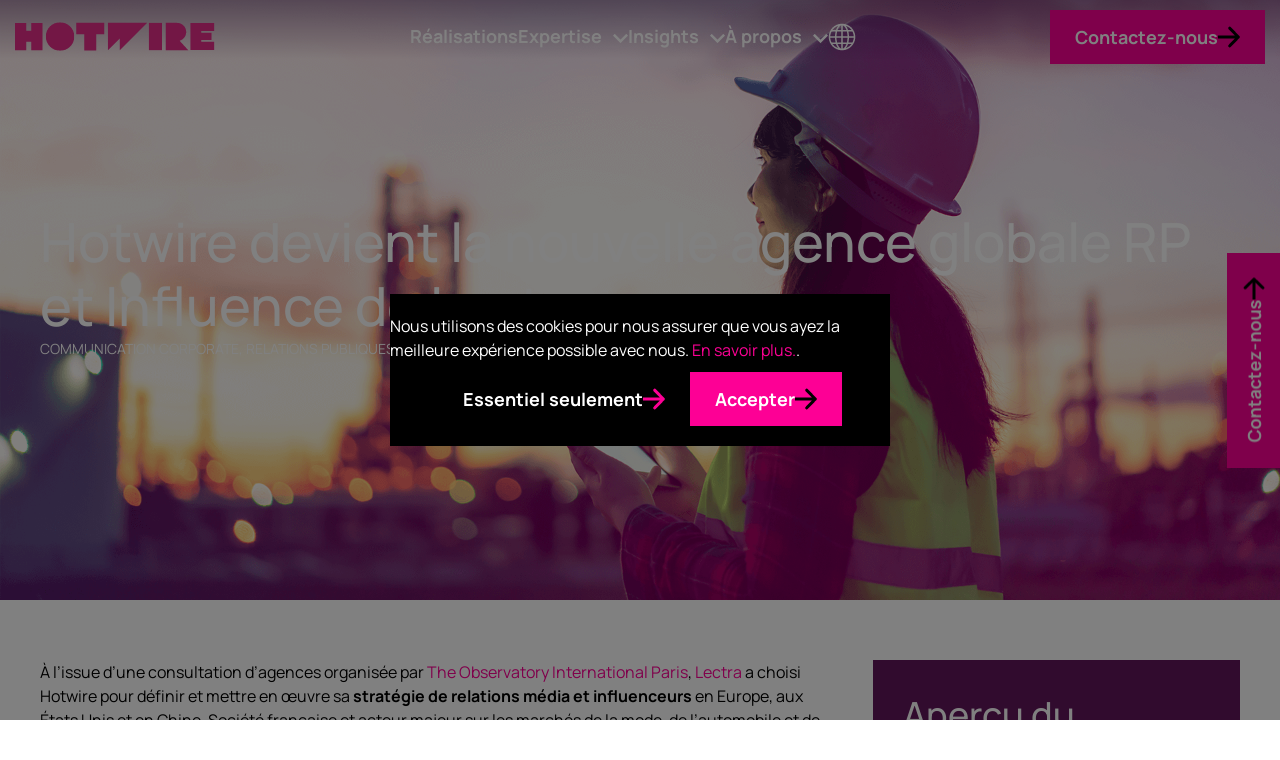

--- FILE ---
content_type: text/html; charset=UTF-8
request_url: https://www.hotwireglobal.fr/blog/hotwire-devient-la-nouvelle-agence-globale-rp-et-influence-de-lectra/
body_size: 16257
content:
<!doctype html>
<html lang="fr-FR">
<head>
  <meta charset="UTF-8">
  <meta name="viewport" content="width=device-width, initial-scale=1.0">
  <link rel="pingback" href="https://www.hotwireglobal.fr/xmlrpc.php" />
    <link rel="preload" as="image" href="/wp-content/themes/hotwire-theme/style/img/logo-dark.svg" type="image/svg+xml" />
    <meta name='robots' content='index, follow, max-image-preview:large, max-snippet:-1, max-video-preview:-1' />

	<!-- This site is optimized with the Yoast SEO plugin v26.6 - https://yoast.com/wordpress/plugins/seo/ -->
	<title>Hotwire: nouvelle agence globale RP et Influence de Lectra.</title>
	<meta name="description" content="Hotwire accompagne Lectra dans sa stratégie de relations média et influenceurs en Europe, aux États Unis et en Chine." />
	<link rel="canonical" href="https://www.hotwireglobal.fr/blog/hotwire-devient-la-nouvelle-agence-globale-rp-et-influence-de-lectra/" />
	<meta property="og:locale" content="fr_FR" />
	<meta property="og:type" content="article" />
	<meta property="og:title" content="Hotwire: nouvelle agence globale RP et Influence de Lectra." />
	<meta property="og:description" content="Hotwire accompagne Lectra dans sa stratégie de relations média et influenceurs en Europe, aux États Unis et en Chine." />
	<meta property="og:url" content="https://www.hotwireglobal.fr/blog/hotwire-devient-la-nouvelle-agence-globale-rp-et-influence-de-lectra/" />
	<meta property="og:site_name" content="Hotwire France" />
	<meta property="article:published_time" content="2022-07-01T08:30:34+00:00" />
	<meta property="article:modified_time" content="2023-06-05T10:00:53+00:00" />
	<meta property="og:image" content="https://www.hotwireglobal.fr/wp-content/uploads/sites/19/2022/07/Sans-titre-40-1.png" />
	<meta property="og:image:width" content="1468" />
	<meta property="og:image:height" content="1160" />
	<meta property="og:image:type" content="image/png" />
	<meta name="twitter:card" content="summary_large_image" />
	<meta name="twitter:label1" content="Écrit par" />
	<meta name="twitter:data1" content="" />
	<meta name="twitter:label2" content="Durée de lecture estimée" />
	<meta name="twitter:data2" content="2 minutes" />
	<script type="application/ld+json" class="yoast-schema-graph">{"@context":"https://schema.org","@graph":[{"@type":"WebPage","@id":"https://www.hotwireglobal.fr/blog/hotwire-devient-la-nouvelle-agence-globale-rp-et-influence-de-lectra/","url":"https://www.hotwireglobal.fr/blog/hotwire-devient-la-nouvelle-agence-globale-rp-et-influence-de-lectra/","name":"Hotwire: nouvelle agence globale RP et Influence de Lectra.","isPartOf":{"@id":"https://www.hotwireglobal.fr/#website"},"primaryImageOfPage":{"@id":"https://www.hotwireglobal.fr/blog/hotwire-devient-la-nouvelle-agence-globale-rp-et-influence-de-lectra/#primaryimage"},"image":{"@id":"https://www.hotwireglobal.fr/blog/hotwire-devient-la-nouvelle-agence-globale-rp-et-influence-de-lectra/#primaryimage"},"thumbnailUrl":"/wp-content/uploads/sites/19/2022/07/Sans-titre-40-1.png","datePublished":"2022-07-01T08:30:34+00:00","dateModified":"2023-06-05T10:00:53+00:00","author":{"@id":""},"description":"Hotwire accompagne Lectra dans sa stratégie de relations média et influenceurs en Europe, aux États Unis et en Chine.","breadcrumb":{"@id":"https://www.hotwireglobal.fr/blog/hotwire-devient-la-nouvelle-agence-globale-rp-et-influence-de-lectra/#breadcrumb"},"inLanguage":"fr-FR","potentialAction":[{"@type":"ReadAction","target":["https://www.hotwireglobal.fr/blog/hotwire-devient-la-nouvelle-agence-globale-rp-et-influence-de-lectra/"]}]},{"@type":"ImageObject","inLanguage":"fr-FR","@id":"https://www.hotwireglobal.fr/blog/hotwire-devient-la-nouvelle-agence-globale-rp-et-influence-de-lectra/#primaryimage","url":"/wp-content/uploads/sites/19/2022/07/Sans-titre-40-1.png","contentUrl":"/wp-content/uploads/sites/19/2022/07/Sans-titre-40-1.png","width":1468,"height":1160,"caption":"Lectra : stratégie de relations média et influenceurs"},{"@type":"BreadcrumbList","@id":"https://www.hotwireglobal.fr/blog/hotwire-devient-la-nouvelle-agence-globale-rp-et-influence-de-lectra/#breadcrumb","itemListElement":[{"@type":"ListItem","position":1,"name":"Home","item":"https://www.hotwireglobal.fr/"},{"@type":"ListItem","position":2,"name":"Hotwire devient la nouvelle agence globale RP et Influence de Lectra"}]},{"@type":"WebSite","@id":"https://www.hotwireglobal.fr/#website","url":"https://www.hotwireglobal.fr/","name":"France","description":"Agence globale conseil en communication tech","potentialAction":[{"@type":"SearchAction","target":{"@type":"EntryPoint","urlTemplate":"https://www.hotwireglobal.fr/?s={search_term_string}"},"query-input":{"@type":"PropertyValueSpecification","valueRequired":true,"valueName":"search_term_string"}}],"inLanguage":"fr-FR"},{"@type":"Person","@id":"","url":"https://www.hotwireglobal.fr/blog/author/"}]}</script>
	<!-- / Yoast SEO plugin. -->


<link rel='dns-prefetch' href='//cdn.jsdelivr.net' />
<link rel='dns-prefetch' href='//unpkg.com' />
<link rel="alternate" title="oEmbed (JSON)" type="application/json+oembed" href="https://www.hotwireglobal.fr/wp-json/oembed/1.0/embed?url=https%3A%2F%2Fwww.hotwireglobal.fr%2Fblog%2Fhotwire-devient-la-nouvelle-agence-globale-rp-et-influence-de-lectra%2F" />
<link rel="alternate" title="oEmbed (XML)" type="text/xml+oembed" href="https://www.hotwireglobal.fr/wp-json/oembed/1.0/embed?url=https%3A%2F%2Fwww.hotwireglobal.fr%2Fblog%2Fhotwire-devient-la-nouvelle-agence-globale-rp-et-influence-de-lectra%2F&#038;format=xml" />
<style id='wp-img-auto-sizes-contain-inline-css' type='text/css'>
img:is([sizes=auto i],[sizes^="auto," i]){contain-intrinsic-size:3000px 1500px}
/*# sourceURL=wp-img-auto-sizes-contain-inline-css */
</style>
<style id='wp-block-library-inline-css' type='text/css'>
:root{--wp-block-synced-color:#7a00df;--wp-block-synced-color--rgb:122,0,223;--wp-bound-block-color:var(--wp-block-synced-color);--wp-editor-canvas-background:#ddd;--wp-admin-theme-color:#007cba;--wp-admin-theme-color--rgb:0,124,186;--wp-admin-theme-color-darker-10:#006ba1;--wp-admin-theme-color-darker-10--rgb:0,107,160.5;--wp-admin-theme-color-darker-20:#005a87;--wp-admin-theme-color-darker-20--rgb:0,90,135;--wp-admin-border-width-focus:2px}@media (min-resolution:192dpi){:root{--wp-admin-border-width-focus:1.5px}}.wp-element-button{cursor:pointer}:root .has-very-light-gray-background-color{background-color:#eee}:root .has-very-dark-gray-background-color{background-color:#313131}:root .has-very-light-gray-color{color:#eee}:root .has-very-dark-gray-color{color:#313131}:root .has-vivid-green-cyan-to-vivid-cyan-blue-gradient-background{background:linear-gradient(135deg,#00d084,#0693e3)}:root .has-purple-crush-gradient-background{background:linear-gradient(135deg,#34e2e4,#4721fb 50%,#ab1dfe)}:root .has-hazy-dawn-gradient-background{background:linear-gradient(135deg,#faaca8,#dad0ec)}:root .has-subdued-olive-gradient-background{background:linear-gradient(135deg,#fafae1,#67a671)}:root .has-atomic-cream-gradient-background{background:linear-gradient(135deg,#fdd79a,#004a59)}:root .has-nightshade-gradient-background{background:linear-gradient(135deg,#330968,#31cdcf)}:root .has-midnight-gradient-background{background:linear-gradient(135deg,#020381,#2874fc)}:root{--wp--preset--font-size--normal:16px;--wp--preset--font-size--huge:42px}.has-regular-font-size{font-size:1em}.has-larger-font-size{font-size:2.625em}.has-normal-font-size{font-size:var(--wp--preset--font-size--normal)}.has-huge-font-size{font-size:var(--wp--preset--font-size--huge)}.has-text-align-center{text-align:center}.has-text-align-left{text-align:left}.has-text-align-right{text-align:right}.has-fit-text{white-space:nowrap!important}#end-resizable-editor-section{display:none}.aligncenter{clear:both}.items-justified-left{justify-content:flex-start}.items-justified-center{justify-content:center}.items-justified-right{justify-content:flex-end}.items-justified-space-between{justify-content:space-between}.screen-reader-text{border:0;clip-path:inset(50%);height:1px;margin:-1px;overflow:hidden;padding:0;position:absolute;width:1px;word-wrap:normal!important}.screen-reader-text:focus{background-color:#ddd;clip-path:none;color:#444;display:block;font-size:1em;height:auto;left:5px;line-height:normal;padding:15px 23px 14px;text-decoration:none;top:5px;width:auto;z-index:100000}html :where(.has-border-color){border-style:solid}html :where([style*=border-top-color]){border-top-style:solid}html :where([style*=border-right-color]){border-right-style:solid}html :where([style*=border-bottom-color]){border-bottom-style:solid}html :where([style*=border-left-color]){border-left-style:solid}html :where([style*=border-width]){border-style:solid}html :where([style*=border-top-width]){border-top-style:solid}html :where([style*=border-right-width]){border-right-style:solid}html :where([style*=border-bottom-width]){border-bottom-style:solid}html :where([style*=border-left-width]){border-left-style:solid}html :where(img[class*=wp-image-]){height:auto;max-width:100%}:where(figure){margin:0 0 1em}html :where(.is-position-sticky){--wp-admin--admin-bar--position-offset:var(--wp-admin--admin-bar--height,0px)}@media screen and (max-width:600px){html :where(.is-position-sticky){--wp-admin--admin-bar--position-offset:0px}}

/*# sourceURL=wp-block-library-inline-css */
</style><style id='wp-block-button-inline-css' type='text/css'>
.wp-block-button__link{align-content:center;box-sizing:border-box;cursor:pointer;display:inline-block;height:100%;text-align:center;word-break:break-word}.wp-block-button__link.aligncenter{text-align:center}.wp-block-button__link.alignright{text-align:right}:where(.wp-block-button__link){border-radius:9999px;box-shadow:none;padding:calc(.667em + 2px) calc(1.333em + 2px);text-decoration:none}.wp-block-button[style*=text-decoration] .wp-block-button__link{text-decoration:inherit}.wp-block-buttons>.wp-block-button.has-custom-width{max-width:none}.wp-block-buttons>.wp-block-button.has-custom-width .wp-block-button__link{width:100%}.wp-block-buttons>.wp-block-button.has-custom-font-size .wp-block-button__link{font-size:inherit}.wp-block-buttons>.wp-block-button.wp-block-button__width-25{width:calc(25% - var(--wp--style--block-gap, .5em)*.75)}.wp-block-buttons>.wp-block-button.wp-block-button__width-50{width:calc(50% - var(--wp--style--block-gap, .5em)*.5)}.wp-block-buttons>.wp-block-button.wp-block-button__width-75{width:calc(75% - var(--wp--style--block-gap, .5em)*.25)}.wp-block-buttons>.wp-block-button.wp-block-button__width-100{flex-basis:100%;width:100%}.wp-block-buttons.is-vertical>.wp-block-button.wp-block-button__width-25{width:25%}.wp-block-buttons.is-vertical>.wp-block-button.wp-block-button__width-50{width:50%}.wp-block-buttons.is-vertical>.wp-block-button.wp-block-button__width-75{width:75%}.wp-block-button.is-style-squared,.wp-block-button__link.wp-block-button.is-style-squared{border-radius:0}.wp-block-button.no-border-radius,.wp-block-button__link.no-border-radius{border-radius:0!important}:root :where(.wp-block-button .wp-block-button__link.is-style-outline),:root :where(.wp-block-button.is-style-outline>.wp-block-button__link){border:2px solid;padding:.667em 1.333em}:root :where(.wp-block-button .wp-block-button__link.is-style-outline:not(.has-text-color)),:root :where(.wp-block-button.is-style-outline>.wp-block-button__link:not(.has-text-color)){color:currentColor}:root :where(.wp-block-button .wp-block-button__link.is-style-outline:not(.has-background)),:root :where(.wp-block-button.is-style-outline>.wp-block-button__link:not(.has-background)){background-color:initial;background-image:none}
/*# sourceURL=https://www.hotwireglobal.fr/wp-includes/blocks/button/style.min.css */
</style>
<style id='wp-block-heading-inline-css' type='text/css'>
h1:where(.wp-block-heading).has-background,h2:where(.wp-block-heading).has-background,h3:where(.wp-block-heading).has-background,h4:where(.wp-block-heading).has-background,h5:where(.wp-block-heading).has-background,h6:where(.wp-block-heading).has-background{padding:1.25em 2.375em}h1.has-text-align-left[style*=writing-mode]:where([style*=vertical-lr]),h1.has-text-align-right[style*=writing-mode]:where([style*=vertical-rl]),h2.has-text-align-left[style*=writing-mode]:where([style*=vertical-lr]),h2.has-text-align-right[style*=writing-mode]:where([style*=vertical-rl]),h3.has-text-align-left[style*=writing-mode]:where([style*=vertical-lr]),h3.has-text-align-right[style*=writing-mode]:where([style*=vertical-rl]),h4.has-text-align-left[style*=writing-mode]:where([style*=vertical-lr]),h4.has-text-align-right[style*=writing-mode]:where([style*=vertical-rl]),h5.has-text-align-left[style*=writing-mode]:where([style*=vertical-lr]),h5.has-text-align-right[style*=writing-mode]:where([style*=vertical-rl]),h6.has-text-align-left[style*=writing-mode]:where([style*=vertical-lr]),h6.has-text-align-right[style*=writing-mode]:where([style*=vertical-rl]){rotate:180deg}
/*# sourceURL=https://www.hotwireglobal.fr/wp-includes/blocks/heading/style.min.css */
</style>
<style id='wp-block-latest-posts-inline-css' type='text/css'>
.wp-block-latest-posts{box-sizing:border-box}.wp-block-latest-posts.alignleft{margin-right:2em}.wp-block-latest-posts.alignright{margin-left:2em}.wp-block-latest-posts.wp-block-latest-posts__list{list-style:none}.wp-block-latest-posts.wp-block-latest-posts__list li{clear:both;overflow-wrap:break-word}.wp-block-latest-posts.is-grid{display:flex;flex-wrap:wrap}.wp-block-latest-posts.is-grid li{margin:0 1.25em 1.25em 0;width:100%}@media (min-width:600px){.wp-block-latest-posts.columns-2 li{width:calc(50% - .625em)}.wp-block-latest-posts.columns-2 li:nth-child(2n){margin-right:0}.wp-block-latest-posts.columns-3 li{width:calc(33.33333% - .83333em)}.wp-block-latest-posts.columns-3 li:nth-child(3n){margin-right:0}.wp-block-latest-posts.columns-4 li{width:calc(25% - .9375em)}.wp-block-latest-posts.columns-4 li:nth-child(4n){margin-right:0}.wp-block-latest-posts.columns-5 li{width:calc(20% - 1em)}.wp-block-latest-posts.columns-5 li:nth-child(5n){margin-right:0}.wp-block-latest-posts.columns-6 li{width:calc(16.66667% - 1.04167em)}.wp-block-latest-posts.columns-6 li:nth-child(6n){margin-right:0}}:root :where(.wp-block-latest-posts.is-grid){padding:0}:root :where(.wp-block-latest-posts.wp-block-latest-posts__list){padding-left:0}.wp-block-latest-posts__post-author,.wp-block-latest-posts__post-date{display:block;font-size:.8125em}.wp-block-latest-posts__post-excerpt,.wp-block-latest-posts__post-full-content{margin-bottom:1em;margin-top:.5em}.wp-block-latest-posts__featured-image a{display:inline-block}.wp-block-latest-posts__featured-image img{height:auto;max-width:100%;width:auto}.wp-block-latest-posts__featured-image.alignleft{float:left;margin-right:1em}.wp-block-latest-posts__featured-image.alignright{float:right;margin-left:1em}.wp-block-latest-posts__featured-image.aligncenter{margin-bottom:1em;text-align:center}
/*# sourceURL=https://www.hotwireglobal.fr/wp-includes/blocks/latest-posts/style.min.css */
</style>
<style id='wp-block-buttons-inline-css' type='text/css'>
.wp-block-buttons{box-sizing:border-box}.wp-block-buttons.is-vertical{flex-direction:column}.wp-block-buttons.is-vertical>.wp-block-button:last-child{margin-bottom:0}.wp-block-buttons>.wp-block-button{display:inline-block;margin:0}.wp-block-buttons.is-content-justification-left{justify-content:flex-start}.wp-block-buttons.is-content-justification-left.is-vertical{align-items:flex-start}.wp-block-buttons.is-content-justification-center{justify-content:center}.wp-block-buttons.is-content-justification-center.is-vertical{align-items:center}.wp-block-buttons.is-content-justification-right{justify-content:flex-end}.wp-block-buttons.is-content-justification-right.is-vertical{align-items:flex-end}.wp-block-buttons.is-content-justification-space-between{justify-content:space-between}.wp-block-buttons.aligncenter{text-align:center}.wp-block-buttons:not(.is-content-justification-space-between,.is-content-justification-right,.is-content-justification-left,.is-content-justification-center) .wp-block-button.aligncenter{margin-left:auto;margin-right:auto;width:100%}.wp-block-buttons[style*=text-decoration] .wp-block-button,.wp-block-buttons[style*=text-decoration] .wp-block-button__link{text-decoration:inherit}.wp-block-buttons.has-custom-font-size .wp-block-button__link{font-size:inherit}.wp-block-buttons .wp-block-button__link{width:100%}.wp-block-button.aligncenter{text-align:center}
/*# sourceURL=https://www.hotwireglobal.fr/wp-includes/blocks/buttons/style.min.css */
</style>
<style id='wp-block-paragraph-inline-css' type='text/css'>
.is-small-text{font-size:.875em}.is-regular-text{font-size:1em}.is-large-text{font-size:2.25em}.is-larger-text{font-size:3em}.has-drop-cap:not(:focus):first-letter{float:left;font-size:8.4em;font-style:normal;font-weight:100;line-height:.68;margin:.05em .1em 0 0;text-transform:uppercase}body.rtl .has-drop-cap:not(:focus):first-letter{float:none;margin-left:.1em}p.has-drop-cap.has-background{overflow:hidden}:root :where(p.has-background){padding:1.25em 2.375em}:where(p.has-text-color:not(.has-link-color)) a{color:inherit}p.has-text-align-left[style*="writing-mode:vertical-lr"],p.has-text-align-right[style*="writing-mode:vertical-rl"]{rotate:180deg}
/*# sourceURL=https://www.hotwireglobal.fr/wp-includes/blocks/paragraph/style.min.css */
</style>
<style id='wp-block-spacer-inline-css' type='text/css'>
.wp-block-spacer{clear:both}
/*# sourceURL=https://www.hotwireglobal.fr/wp-includes/blocks/spacer/style.min.css */
</style>
<style id='global-styles-inline-css' type='text/css'>
:root{--wp--preset--aspect-ratio--square: 1;--wp--preset--aspect-ratio--4-3: 4/3;--wp--preset--aspect-ratio--3-4: 3/4;--wp--preset--aspect-ratio--3-2: 3/2;--wp--preset--aspect-ratio--2-3: 2/3;--wp--preset--aspect-ratio--16-9: 16/9;--wp--preset--aspect-ratio--9-16: 9/16;--wp--preset--color--black: #000000;--wp--preset--color--cyan-bluish-gray: #abb8c3;--wp--preset--color--white: #ffffff;--wp--preset--color--pale-pink: #f78da7;--wp--preset--color--vivid-red: #cf2e2e;--wp--preset--color--luminous-vivid-orange: #ff6900;--wp--preset--color--luminous-vivid-amber: #fcb900;--wp--preset--color--light-green-cyan: #7bdcb5;--wp--preset--color--vivid-green-cyan: #00d084;--wp--preset--color--pale-cyan-blue: #8ed1fc;--wp--preset--color--vivid-cyan-blue: #0693e3;--wp--preset--color--vivid-purple: #9b51e0;--wp--preset--color--grey: #F3F3F3;--wp--preset--color--pink: #fd0095;--wp--preset--color--yellow: #FFD147;--wp--preset--color--blue: #00ADE8;--wp--preset--color--green: #00B398;--wp--preset--color--maroon: #B50057;--wp--preset--color--burgundy: #62165C;--wp--preset--color--purple: #4A1F69;--wp--preset--color--navy: #1C3075;--wp--preset--gradient--vivid-cyan-blue-to-vivid-purple: linear-gradient(135deg,rgb(6,147,227) 0%,rgb(155,81,224) 100%);--wp--preset--gradient--light-green-cyan-to-vivid-green-cyan: linear-gradient(135deg,rgb(122,220,180) 0%,rgb(0,208,130) 100%);--wp--preset--gradient--luminous-vivid-amber-to-luminous-vivid-orange: linear-gradient(135deg,rgb(252,185,0) 0%,rgb(255,105,0) 100%);--wp--preset--gradient--luminous-vivid-orange-to-vivid-red: linear-gradient(135deg,rgb(255,105,0) 0%,rgb(207,46,46) 100%);--wp--preset--gradient--very-light-gray-to-cyan-bluish-gray: linear-gradient(135deg,rgb(238,238,238) 0%,rgb(169,184,195) 100%);--wp--preset--gradient--cool-to-warm-spectrum: linear-gradient(135deg,rgb(74,234,220) 0%,rgb(151,120,209) 20%,rgb(207,42,186) 40%,rgb(238,44,130) 60%,rgb(251,105,98) 80%,rgb(254,248,76) 100%);--wp--preset--gradient--blush-light-purple: linear-gradient(135deg,rgb(255,206,236) 0%,rgb(152,150,240) 100%);--wp--preset--gradient--blush-bordeaux: linear-gradient(135deg,rgb(254,205,165) 0%,rgb(254,45,45) 50%,rgb(107,0,62) 100%);--wp--preset--gradient--luminous-dusk: linear-gradient(135deg,rgb(255,203,112) 0%,rgb(199,81,192) 50%,rgb(65,88,208) 100%);--wp--preset--gradient--pale-ocean: linear-gradient(135deg,rgb(255,245,203) 0%,rgb(182,227,212) 50%,rgb(51,167,181) 100%);--wp--preset--gradient--electric-grass: linear-gradient(135deg,rgb(202,248,128) 0%,rgb(113,206,126) 100%);--wp--preset--gradient--midnight: linear-gradient(135deg,rgb(2,3,129) 0%,rgb(40,116,252) 100%);--wp--preset--font-size--small: 13px;--wp--preset--font-size--medium: 20px;--wp--preset--font-size--large: 36px;--wp--preset--font-size--x-large: 42px;--wp--preset--font-family--manrope: Manrope;--wp--preset--font-family--roboto: Roboto;--wp--preset--spacing--20: 0.44rem;--wp--preset--spacing--30: 0.67rem;--wp--preset--spacing--40: 1rem;--wp--preset--spacing--50: 1.5rem;--wp--preset--spacing--60: 2.25rem;--wp--preset--spacing--70: 3.38rem;--wp--preset--spacing--80: 5.06rem;--wp--preset--spacing--sitewide-el-spacing: var(--nested-element-spacing);--wp--preset--spacing--sitewide-el-spacing-x-15: calc(var(--nested-element-spacing) * 1.5);--wp--preset--shadow--natural: 6px 6px 9px rgba(0, 0, 0, 0.2);--wp--preset--shadow--deep: 12px 12px 50px rgba(0, 0, 0, 0.4);--wp--preset--shadow--sharp: 6px 6px 0px rgba(0, 0, 0, 0.2);--wp--preset--shadow--outlined: 6px 6px 0px -3px rgb(255, 255, 255), 6px 6px rgb(0, 0, 0);--wp--preset--shadow--crisp: 6px 6px 0px rgb(0, 0, 0);}:root { --wp--style--global--content-size: 960px;--wp--style--global--wide-size: 1400px; }:where(body) { margin: 0; }.wp-site-blocks > .alignleft { float: left; margin-right: 2em; }.wp-site-blocks > .alignright { float: right; margin-left: 2em; }.wp-site-blocks > .aligncenter { justify-content: center; margin-left: auto; margin-right: auto; }:where(.wp-site-blocks) > * { margin-block-start: var(--nested-element-spacing); margin-block-end: 0; }:where(.wp-site-blocks) > :first-child { margin-block-start: 0; }:where(.wp-site-blocks) > :last-child { margin-block-end: 0; }:root { --wp--style--block-gap: var(--nested-element-spacing); }:root :where(.is-layout-flow) > :first-child{margin-block-start: 0;}:root :where(.is-layout-flow) > :last-child{margin-block-end: 0;}:root :where(.is-layout-flow) > *{margin-block-start: var(--nested-element-spacing);margin-block-end: 0;}:root :where(.is-layout-constrained) > :first-child{margin-block-start: 0;}:root :where(.is-layout-constrained) > :last-child{margin-block-end: 0;}:root :where(.is-layout-constrained) > *{margin-block-start: var(--nested-element-spacing);margin-block-end: 0;}:root :where(.is-layout-flex){gap: var(--nested-element-spacing);}:root :where(.is-layout-grid){gap: var(--nested-element-spacing);}.is-layout-flow > .alignleft{float: left;margin-inline-start: 0;margin-inline-end: 2em;}.is-layout-flow > .alignright{float: right;margin-inline-start: 2em;margin-inline-end: 0;}.is-layout-flow > .aligncenter{margin-left: auto !important;margin-right: auto !important;}.is-layout-constrained > .alignleft{float: left;margin-inline-start: 0;margin-inline-end: 2em;}.is-layout-constrained > .alignright{float: right;margin-inline-start: 2em;margin-inline-end: 0;}.is-layout-constrained > .aligncenter{margin-left: auto !important;margin-right: auto !important;}.is-layout-constrained > :where(:not(.alignleft):not(.alignright):not(.alignfull)){max-width: var(--wp--style--global--content-size);margin-left: auto !important;margin-right: auto !important;}.is-layout-constrained > .alignwide{max-width: var(--wp--style--global--wide-size);}body .is-layout-flex{display: flex;}.is-layout-flex{flex-wrap: wrap;align-items: center;}.is-layout-flex > :is(*, div){margin: 0;}body .is-layout-grid{display: grid;}.is-layout-grid > :is(*, div){margin: 0;}body{padding-top: 0px;padding-right: 0px;padding-bottom: 0px;padding-left: 0px;}a:where(:not(.wp-element-button)){color: inherit;text-decoration: underline;}:root :where(.wp-element-button, .wp-block-button__link){background-color: var(--wp--preset--color--pink);border-radius: 0;border-width: 0;color: #ffffff;font-family: inherit;font-size: inherit;font-style: inherit;font-weight: 700;letter-spacing: inherit;line-height: inherit;padding-top: calc(0.667em + 2px);padding-right: calc(1.333em + 2px);padding-bottom: calc(0.667em + 2px);padding-left: calc(1.333em + 2px);text-decoration: none;text-transform: inherit;}.has-black-color{color: var(--wp--preset--color--black) !important;}.has-cyan-bluish-gray-color{color: var(--wp--preset--color--cyan-bluish-gray) !important;}.has-white-color{color: var(--wp--preset--color--white) !important;}.has-pale-pink-color{color: var(--wp--preset--color--pale-pink) !important;}.has-vivid-red-color{color: var(--wp--preset--color--vivid-red) !important;}.has-luminous-vivid-orange-color{color: var(--wp--preset--color--luminous-vivid-orange) !important;}.has-luminous-vivid-amber-color{color: var(--wp--preset--color--luminous-vivid-amber) !important;}.has-light-green-cyan-color{color: var(--wp--preset--color--light-green-cyan) !important;}.has-vivid-green-cyan-color{color: var(--wp--preset--color--vivid-green-cyan) !important;}.has-pale-cyan-blue-color{color: var(--wp--preset--color--pale-cyan-blue) !important;}.has-vivid-cyan-blue-color{color: var(--wp--preset--color--vivid-cyan-blue) !important;}.has-vivid-purple-color{color: var(--wp--preset--color--vivid-purple) !important;}.has-grey-color{color: var(--wp--preset--color--grey) !important;}.has-pink-color{color: var(--wp--preset--color--pink) !important;}.has-yellow-color{color: var(--wp--preset--color--yellow) !important;}.has-blue-color{color: var(--wp--preset--color--blue) !important;}.has-green-color{color: var(--wp--preset--color--green) !important;}.has-maroon-color{color: var(--wp--preset--color--maroon) !important;}.has-burgundy-color{color: var(--wp--preset--color--burgundy) !important;}.has-purple-color{color: var(--wp--preset--color--purple) !important;}.has-navy-color{color: var(--wp--preset--color--navy) !important;}.has-black-background-color{background-color: var(--wp--preset--color--black) !important;}.has-cyan-bluish-gray-background-color{background-color: var(--wp--preset--color--cyan-bluish-gray) !important;}.has-white-background-color{background-color: var(--wp--preset--color--white) !important;}.has-pale-pink-background-color{background-color: var(--wp--preset--color--pale-pink) !important;}.has-vivid-red-background-color{background-color: var(--wp--preset--color--vivid-red) !important;}.has-luminous-vivid-orange-background-color{background-color: var(--wp--preset--color--luminous-vivid-orange) !important;}.has-luminous-vivid-amber-background-color{background-color: var(--wp--preset--color--luminous-vivid-amber) !important;}.has-light-green-cyan-background-color{background-color: var(--wp--preset--color--light-green-cyan) !important;}.has-vivid-green-cyan-background-color{background-color: var(--wp--preset--color--vivid-green-cyan) !important;}.has-pale-cyan-blue-background-color{background-color: var(--wp--preset--color--pale-cyan-blue) !important;}.has-vivid-cyan-blue-background-color{background-color: var(--wp--preset--color--vivid-cyan-blue) !important;}.has-vivid-purple-background-color{background-color: var(--wp--preset--color--vivid-purple) !important;}.has-grey-background-color{background-color: var(--wp--preset--color--grey) !important;}.has-pink-background-color{background-color: var(--wp--preset--color--pink) !important;}.has-yellow-background-color{background-color: var(--wp--preset--color--yellow) !important;}.has-blue-background-color{background-color: var(--wp--preset--color--blue) !important;}.has-green-background-color{background-color: var(--wp--preset--color--green) !important;}.has-maroon-background-color{background-color: var(--wp--preset--color--maroon) !important;}.has-burgundy-background-color{background-color: var(--wp--preset--color--burgundy) !important;}.has-purple-background-color{background-color: var(--wp--preset--color--purple) !important;}.has-navy-background-color{background-color: var(--wp--preset--color--navy) !important;}.has-black-border-color{border-color: var(--wp--preset--color--black) !important;}.has-cyan-bluish-gray-border-color{border-color: var(--wp--preset--color--cyan-bluish-gray) !important;}.has-white-border-color{border-color: var(--wp--preset--color--white) !important;}.has-pale-pink-border-color{border-color: var(--wp--preset--color--pale-pink) !important;}.has-vivid-red-border-color{border-color: var(--wp--preset--color--vivid-red) !important;}.has-luminous-vivid-orange-border-color{border-color: var(--wp--preset--color--luminous-vivid-orange) !important;}.has-luminous-vivid-amber-border-color{border-color: var(--wp--preset--color--luminous-vivid-amber) !important;}.has-light-green-cyan-border-color{border-color: var(--wp--preset--color--light-green-cyan) !important;}.has-vivid-green-cyan-border-color{border-color: var(--wp--preset--color--vivid-green-cyan) !important;}.has-pale-cyan-blue-border-color{border-color: var(--wp--preset--color--pale-cyan-blue) !important;}.has-vivid-cyan-blue-border-color{border-color: var(--wp--preset--color--vivid-cyan-blue) !important;}.has-vivid-purple-border-color{border-color: var(--wp--preset--color--vivid-purple) !important;}.has-grey-border-color{border-color: var(--wp--preset--color--grey) !important;}.has-pink-border-color{border-color: var(--wp--preset--color--pink) !important;}.has-yellow-border-color{border-color: var(--wp--preset--color--yellow) !important;}.has-blue-border-color{border-color: var(--wp--preset--color--blue) !important;}.has-green-border-color{border-color: var(--wp--preset--color--green) !important;}.has-maroon-border-color{border-color: var(--wp--preset--color--maroon) !important;}.has-burgundy-border-color{border-color: var(--wp--preset--color--burgundy) !important;}.has-purple-border-color{border-color: var(--wp--preset--color--purple) !important;}.has-navy-border-color{border-color: var(--wp--preset--color--navy) !important;}.has-vivid-cyan-blue-to-vivid-purple-gradient-background{background: var(--wp--preset--gradient--vivid-cyan-blue-to-vivid-purple) !important;}.has-light-green-cyan-to-vivid-green-cyan-gradient-background{background: var(--wp--preset--gradient--light-green-cyan-to-vivid-green-cyan) !important;}.has-luminous-vivid-amber-to-luminous-vivid-orange-gradient-background{background: var(--wp--preset--gradient--luminous-vivid-amber-to-luminous-vivid-orange) !important;}.has-luminous-vivid-orange-to-vivid-red-gradient-background{background: var(--wp--preset--gradient--luminous-vivid-orange-to-vivid-red) !important;}.has-very-light-gray-to-cyan-bluish-gray-gradient-background{background: var(--wp--preset--gradient--very-light-gray-to-cyan-bluish-gray) !important;}.has-cool-to-warm-spectrum-gradient-background{background: var(--wp--preset--gradient--cool-to-warm-spectrum) !important;}.has-blush-light-purple-gradient-background{background: var(--wp--preset--gradient--blush-light-purple) !important;}.has-blush-bordeaux-gradient-background{background: var(--wp--preset--gradient--blush-bordeaux) !important;}.has-luminous-dusk-gradient-background{background: var(--wp--preset--gradient--luminous-dusk) !important;}.has-pale-ocean-gradient-background{background: var(--wp--preset--gradient--pale-ocean) !important;}.has-electric-grass-gradient-background{background: var(--wp--preset--gradient--electric-grass) !important;}.has-midnight-gradient-background{background: var(--wp--preset--gradient--midnight) !important;}.has-small-font-size{font-size: var(--wp--preset--font-size--small) !important;}.has-medium-font-size{font-size: var(--wp--preset--font-size--medium) !important;}.has-large-font-size{font-size: var(--wp--preset--font-size--large) !important;}.has-x-large-font-size{font-size: var(--wp--preset--font-size--x-large) !important;}.has-manrope-font-family{font-family: var(--wp--preset--font-family--manrope) !important;}.has-roboto-font-family{font-family: var(--wp--preset--font-family--roboto) !important;}
/*# sourceURL=global-styles-inline-css */
</style>

<link rel='stylesheet' id='megamenu-css' href='/wp-content/uploads/sites/19/maxmegamenu/style.css?ver=928aab' type='text/css' media='all' />
<link rel='stylesheet' id='np-frontend-styles-css' href='/wp-content/themes/hotwire-theme/build/css/frontend-styles.css?ver=2.10' type='text/css' media='all' />
<link rel='stylesheet' id='variant-cms-css' href='/wp-content/themes/hotwire-theme/build/css/cms.css?ver=2.10' type='text/css' media='all' />
<link rel="https://api.w.org/" href="https://www.hotwireglobal.fr/wp-json/" /><link rel="alternate" title="JSON" type="application/json" href="https://www.hotwireglobal.fr/wp-json/wp/v2/posts/22132" /><link rel="EditURI" type="application/rsd+xml" title="RSD" href="https://www.hotwireglobal.fr/xmlrpc.php?rsd" />
<link rel='shortlink' href='https://www.hotwireglobal.fr/?p=22132' />
<!-- Data Layer V1.3 -->
<script type="text/javascript">
window.dataLayer = window.dataLayer || [];
</script>
<!-- Search Console -->
<meta name="google-site-verification" content="Lk14jlGI8naG7O2LUm7uq4UTmqFZ32NWlIyzVwdHplY" />
<!-- Consent Handler -->
<script type="text/javascript">
function loadTracking(actionType){
/* Google Tag Manager */
(function(w,d,s,l,i){w[l]=w[l]||[];w[l].push({'gtm.start':
new Date().getTime(),event:'gtm.js'});var f=d.getElementsByTagName(s)[0],
j=d.createElement(s),dl=l!='dataLayer'?'&l='+l:'';j.async=true;j.src=
'https://www.googletagmanager.com/gtm.js?id='+i+dl;f.parentNode.insertBefore(j,f);
})(window,document,'script','dataLayer','GTM-WW4CP9G');
/* End Google Tag Manager */
/* Additional */
let thirdParty = document.createElement('script');
thirdParty.setAttribute('src', 'https://secure.head3high.com/js/208965.js');
thirdParty.setAttribute('type', 'text/javascript');
let pageHead = document.querySelector('head');
pageHead.appendChild(thirdParty);	
/* End Additional */
/* Salesforce */
if(window.attachEvent) { 
   window.attachEvent('onload', async_load); }
else { 
   window.addEventListener('load', async_load, false); 
}
/* End Salesforce */
/* Reload Current Page */
if(actionType){
let action = actionType;
	if(action === "consent"){
		//Reload
		document.location.reload();
	}
}
/* End Reload Current Page */
};
/* Salesforce Load */
function async_load(){
		piAId = '148241';
		piCId = '282368';
		piHostname = 'pi.pardot.com';
		let s = document.createElement('script'); s.type = 'text/javascript';
		s.src = ('https:' == document.location.protocol ? 'https://pi' : 'http://cdn') + '.pardot.com/pd.js';
		let c = document.getElementsByTagName('script')[0]; 
		c.parentNode.insertBefore(s, c);
}
/* End Salesforce Load */
</script>
<!-- End Consent Handler -->
<style>
	/* Custom css to adjust responsiveness of main menu */
	@media only screen and (max-width: 1351px) {
		#mega-menu-wrap-header #mega-menu-header>li.mega-menu-item {
			margin: 0 20px 0 0;
		}
	}
</style><link rel="llms-sitemap" href="https://www.hotwireglobal.fr/llms.txt" />
    <link rel="preload" href="/wp-content/themes/hotwire-theme/src/fonts/manrope/Manrope-Medium.woff2" as="font" type="font/woff2" crossorigin="anonymous">
    <link rel="preload" href="/wp-content/themes/hotwire-theme/src/fonts/manrope/Manrope-Bold.woff2" as="font" type="font/woff2" crossorigin="anonymous">
    <script>var ajaxurlcustom = 'https://www.hotwireglobal.fr/wp-admin/admin-ajax.php'</script><style class='wp-fonts-local' type='text/css'>
@font-face{font-family:Manrope;font-style:normal;font-weight:200;font-display:fallback;src:url('/wp-content/themes/hotwire-theme/src/fonts/manrope/Manrope-ExtraLight.woff2') format('woff2');}
@font-face{font-family:Manrope;font-style:normal;font-weight:300;font-display:fallback;src:url('/wp-content/themes/hotwire-theme/src/fonts/manrope/Manrope-Light.woff2') format('woff2');}
@font-face{font-family:Manrope;font-style:normal;font-weight:400;font-display:fallback;src:url('/wp-content/themes/hotwire-theme/src/fonts/manrope/Manrope-Regular.woff2') format('woff2');}
@font-face{font-family:Manrope;font-style:normal;font-weight:500;font-display:swap;src:url('/wp-content/themes/hotwire-theme/src/fonts/manrope/Manrope-Medium.woff2') format('woff2');}
@font-face{font-family:Manrope;font-style:normal;font-weight:600;font-display:fallback;src:url('/wp-content/themes/hotwire-theme/src/fonts/manrope/Manrope-SemiBold.woff2') format('woff2');}
@font-face{font-family:Manrope;font-style:normal;font-weight:700;font-display:swap;src:url('/wp-content/themes/hotwire-theme/src/fonts/manrope/Manrope-Bold.woff2') format('woff2');}
@font-face{font-family:Roboto;font-style:normal;font-weight:100;font-display:fallback;src:url('/wp-content/themes/hotwire-theme/src/fonts/roboto/Roboto-Thin.woff2') format('woff2');}
@font-face{font-family:Roboto;font-style:normal;font-weight:300;font-display:fallback;src:url('/wp-content/themes/hotwire-theme/src/fonts/roboto/Roboto-Light.woff2') format('woff2');}
@font-face{font-family:Roboto;font-style:normal;font-weight:400;font-display:fallback;src:url('/wp-content/themes/hotwire-theme/src/fonts/roboto/Roboto-Regular.woff2') format('woff2');}
@font-face{font-family:Roboto;font-style:normal;font-weight:700;font-display:fallback;src:url('/wp-content/themes/hotwire-theme/src/fonts/roboto/Roboto-Bold.woff2') format('woff2');}
</style>
<link rel="icon" href="/wp-content/uploads/sites/19/2021/03/favicon.png" sizes="32x32" />
<link rel="icon" href="/wp-content/uploads/sites/19/2021/03/favicon.png" sizes="192x192" />
<link rel="apple-touch-icon" href="/wp-content/uploads/sites/19/2021/03/favicon.png" />
<meta name="msapplication-TileImage" content="/wp-content/uploads/sites/19/2021/03/favicon.png" />
<style type="text/css">/** Mega Menu CSS: fs **/</style>
    <script src="/wp-content/themes/hotwire-theme/style/js/jquery-3.5.1.min.js"></script>
</head>

<body class="post-type-post">

    <header class="site-header nav-container">
    <nav class="navigation">
      <div class="container-fluid">
            <a href="https://www.hotwireglobal.fr/" class="logo logo__wrapper img_link">
                                <img class="logo" alt="Hotwire France" src="/wp-content/themes/hotwire-theme/style/img/logo-dark.svg" style="max-height: px" width="200" height="30">                            </a>
                          <div class="mega-menu-container">
                <div id="mega-menu-wrap-header" class="mega-menu-wrap"><div class="mega-menu-toggle"><div class="mega-toggle-blocks-left"></div><div class="mega-toggle-blocks-center"></div><div class="mega-toggle-blocks-right"><div class='mega-toggle-block mega-menu-toggle-animated-block mega-toggle-block-0' id='mega-toggle-block-0'><button aria-label="Toggle Menu" class="mega-toggle-animated mega-toggle-animated-slider" type="button" aria-expanded="false">
                  <span class="mega-toggle-animated-box">
                    <span class="mega-toggle-animated-inner"></span>
                  </span>
                </button></div></div></div><ul id="mega-menu-header" class="mega-menu max-mega-menu mega-menu-horizontal mega-no-js" data-event="hover_intent" data-effect="fade" data-effect-speed="200" data-effect-mobile="disabled" data-effect-speed-mobile="0" data-panel-width=".site-header" data-panel-inner-width=".container" data-mobile-force-width="body" data-second-click="go" data-document-click="collapse" data-vertical-behaviour="standard" data-breakpoint="1200" data-unbind="true" data-mobile-state="collapse_all" data-mobile-direction="vertical" data-hover-intent-timeout="300" data-hover-intent-interval="100"><li class="mega-menu-item mega-menu-item-type-post_type mega-menu-item-object-page mega-align-bottom-left mega-menu-flyout mega-menu-item-26398" id="mega-menu-item-26398"><a class="mega-menu-link" href="https://www.hotwireglobal.fr/realisations/" tabindex="0">Réalisations</a></li><li class="mega-has-wide-mega-menu mega-menu-item mega-menu-item-type-custom mega-menu-item-object-custom mega-menu-item-has-children mega-menu-megamenu mega-menu-grid mega-align-bottom-left mega-menu-grid mega-menu-item-25081 has-wide-mega-menu" id="mega-menu-item-25081"><a class="mega-menu-link" href="https://www.hotwireglobal.fr/services-rp-communication-marketing/" aria-expanded="false" tabindex="0">Expertise<span class="mega-indicator" aria-hidden="true"></span></a>
<ul class="mega-sub-menu" role='presentation'>
<li class="mega-menu-row" id="mega-menu-25081-0">
	<ul class="mega-sub-menu" style='--columns:1' role='presentation'>
<li class="mega-menu-column mega-menu-columns-1-of-1" style="--columns:1; --span:1" id="mega-menu-25081-0-0">
		<ul class="mega-sub-menu">
<li class="mega-menu-item mega-menu-item-type-widget widget_custom_html mega-menu-item-custom_html-7" id="mega-menu-item-custom_html-7"><div class="textwidget custom-html-widget"><h4 class="mega-block-title"><a href="https://www.hotwireglobal.fr/services-rp-communication-marketing/"><strong>Services</strong></a></h4>
<hr/></div></li>		</ul>
</li>	</ul>
</li><li class="mega-menu-row mega-has-custom-mega-menu-row has-custom-mega-menu-row" id="mega-menu-25081-1">
	<ul class="mega-sub-menu" style='--columns:3' role='presentation'>
<li class="mega-menu-column mega-menu-columns-1-of-3" style="--columns:3; --span:1" id="mega-menu-25081-1-0">
		<ul class="mega-sub-menu">
<li class="mega-menu-item mega-menu-item-type-widget widget_text mega-menu-item-text-87" id="mega-menu-item-text-87"><h4 class="mega-block-title"><a  href="/services-rp-communication-marketing/strategies-de-marques/"  rel="follow">Stratégie de marque</a></h4>			<div class="textwidget"></div>
		</li><li class="mega-menu-item mega-menu-item-type-widget widget_text mega-menu-item-text-90" id="mega-menu-item-text-90"><h4 class="mega-block-title"><a  href="/services-rp-communication-marketing/branding-design/"  rel="follow">Branding & Design</a></h4>			<div class="textwidget"></div>
		</li><li class="mega-menu-item mega-menu-item-type-widget widget_text mega-menu-item-text-85" id="mega-menu-item-text-85"><h4 class="mega-block-title"><a  href="/services-rp-communication-marketing/account-based-marketing-abm-new/"  rel="follow">Account Based Marketing (ABM)</a></h4>			<div class="textwidget"></div>
		</li><li class="mega-menu-item mega-menu-item-type-widget widget_text mega-menu-item-text-111" id="mega-menu-item-text-111"><h4 class="mega-block-title"><a  href="/services-rp-communication-marketing/mesure-rp/"  rel="follow">Métriques RP</a></h4>			<div class="textwidget"></div>
		</li>		</ul>
</li><li class="mega-menu-column mega-menu-columns-1-of-3" style="--columns:3; --span:1" id="mega-menu-25081-1-1">
		<ul class="mega-sub-menu">
<li class="mega-menu-item mega-menu-item-type-widget widget_text mega-menu-item-text-89" id="mega-menu-item-text-89"><h4 class="mega-block-title"><a  href="/services-rp-communication-marketing/communication-corporate-new/"  rel="follow">Communication corporate</a></h4>			<div class="textwidget"></div>
		</li><li class="mega-menu-item mega-menu-item-type-widget widget_text mega-menu-item-text-88" id="mega-menu-item-text-88"><h4 class="mega-block-title"><a  href="/services-rp-communication-marketing/brand-content/"  rel="follow">Brand Content</a></h4>			<div class="textwidget"></div>
		</li><li class="mega-menu-item mega-menu-item-type-widget widget_text mega-menu-item-text-84" id="mega-menu-item-text-84"><h4 class="mega-block-title"><a  href="/services-rp-communication-marketing/social-media-influence/"  rel="follow">Social Medias & Influence</a></h4>			<div class="textwidget"></div>
		</li><li class="mega-menu-item mega-menu-item-type-widget widget_text mega-menu-item-text-117" id="mega-menu-item-text-117"><h4 class="mega-block-title"><a  href="https://www.hotwireglobal.fr/our-services/ai-consulting-tech/"  rel="follow">Storytelling IA</a></h4>			<div class="textwidget"></div>
		</li>		</ul>
</li><li class="mega-menu-column mega-menu-columns-1-of-3" style="--columns:3; --span:1" id="mega-menu-25081-1-2">
		<ul class="mega-sub-menu">
<li class="mega-menu-item mega-menu-item-type-widget widget_text mega-menu-item-text-91" id="mega-menu-item-text-91"><h4 class="mega-block-title"><a  href="/services-rp-communication-marketing/relations-publiques-new/"  rel="follow">Relations publiques</a></h4>			<div class="textwidget"></div>
		</li><li class="mega-menu-item mega-menu-item-type-widget widget_text mega-menu-item-text-86" id="mega-menu-item-text-86"><h4 class="mega-block-title"><a  href="/services-rp-communication-marketing/campagnes-marketing/"  rel="follow">Campagnes marketing</a></h4>			<div class="textwidget"></div>
		</li><li class="mega-menu-item mega-menu-item-type-widget widget_text mega-menu-item-text-83" id="mega-menu-item-text-83"><h4 class="mega-block-title"><a  href="/services-rp-communication-marketing/data-analytics-new/"  rel="follow">Data & Analytics</a></h4>			<div class="textwidget"></div>
		</li>		</ul>
</li>	</ul>
</li><li class="mega-menu-row" id="mega-menu-25081-2">
	<ul class="mega-sub-menu" style='--columns:1' role='presentation'>
<li class="mega-menu-column mega-menu-columns-1-of-1" style="--columns:1; --span:1" id="mega-menu-25081-2-0">
		<ul class="mega-sub-menu">
<li class="mega-menu-item mega-menu-item-type-widget widget_custom_html mega-menu-item-custom_html-8" id="mega-menu-item-custom_html-8"><div class="textwidget custom-html-widget"><br/>
<h4 class="mega-block-title"><a href="https://www.hotwireglobal.fr/secteurs-tech/"><strong>Marchés</strong></a></h4>
<hr/></div></li>		</ul>
</li>	</ul>
</li><li class="mega-menu-row mega-has-custom-mega-menu-row has-custom-mega-menu-row" id="mega-menu-25081-3">
	<ul class="mega-sub-menu" style='--columns:5' role='presentation'>
<li class="mega-menu-column mega-menu-columns-1-of-5" style="--columns:5; --span:1" id="mega-menu-25081-3-0">
		<ul class="mega-sub-menu">
<li class="mega-menu-item mega-menu-item-type-widget widget_text mega-menu-item-text-95" id="mega-menu-item-text-95"><h4 class="mega-block-title"><a  href="/secteurs-tech/agence-tech-b2c/"  rel="follow">Tech B2C</a></h4>			<div class="textwidget"></div>
		</li><li class="mega-menu-item mega-menu-item-type-widget widget_text mega-menu-item-text-97" id="mega-menu-item-text-97"><h4 class="mega-block-title"><a  href="/secteurs-tech/agence-cybersecurite/"  rel="follow">Cybersécurité</a></h4>			<div class="textwidget"></div>
		</li>		</ul>
</li><li class="mega-menu-column mega-menu-columns-1-of-5" style="--columns:5; --span:1" id="mega-menu-25081-3-1">
		<ul class="mega-sub-menu">
<li class="mega-menu-item mega-menu-item-type-widget widget_text mega-menu-item-text-94" id="mega-menu-item-text-94"><h4 class="mega-block-title"><a  href="/secteurs-tech/agence-tech-b2b/"  rel="follow">Tech B2B</a></h4>			<div class="textwidget"></div>
		</li><li class="mega-menu-item mega-menu-item-type-widget widget_text mega-menu-item-text-112" id="mega-menu-item-text-112"><h4 class="mega-block-title"><a  href="/secteurs-tech/agence-ecommerce-retail/"  rel="follow">E-Commerce & Retail</a></h4>			<div class="textwidget"></div>
		</li>		</ul>
</li><li class="mega-menu-column mega-menu-columns-1-of-5" style="--columns:5; --span:1" id="mega-menu-25081-3-2">
		<ul class="mega-sub-menu">
<li class="mega-menu-item mega-menu-item-type-widget widget_text mega-menu-item-text-92" id="mega-menu-item-text-92"><h4 class="mega-block-title"><a  href="/secteurs-tech/nouveaux-medias/"  rel="follow">Nouveaux Médias</a></h4>			<div class="textwidget"></div>
		</li><li class="mega-menu-item mega-menu-item-type-widget widget_text mega-menu-item-text-113" id="mega-menu-item-text-113"><h4 class="mega-block-title"><a  href="/secteurs-tech/agence-marketing-adtech/"  rel="follow">Marketing & AdTech</a></h4>			<div class="textwidget"></div>
		</li>		</ul>
</li><li class="mega-menu-column mega-menu-columns-1-of-5" style="--columns:5; --span:1" id="mega-menu-25081-3-3">
		<ul class="mega-sub-menu">
<li class="mega-menu-item mega-menu-item-type-widget widget_text mega-menu-item-text-93" id="mega-menu-item-text-93"><h4 class="mega-block-title"><a  href="/secteurs-tech/agence-technologies-industrielles/"  rel="follow">Technologies Industrielles</a></h4>			<div class="textwidget"></div>
		</li><li class="mega-menu-item mega-menu-item-type-widget widget_text mega-menu-item-text-114" id="mega-menu-item-text-114"><h4 class="mega-block-title"><a  href="/secteurs-tech/agence-high-tech/"  rel="follow">High Tech</a></h4>			<div class="textwidget"></div>
		</li>		</ul>
</li><li class="mega-menu-column mega-menu-columns-1-of-5" style="--columns:5; --span:1" id="mega-menu-25081-3-4">
		<ul class="mega-sub-menu">
<li class="mega-menu-item mega-menu-item-type-widget widget_text mega-menu-item-text-96" id="mega-menu-item-text-96"><h4 class="mega-block-title"><a  href="/secteurs-tech/agence-fintech/"  rel="follow">Fintech</a></h4>			<div class="textwidget"></div>
		</li><li class="mega-menu-item mega-menu-item-type-widget widget_text mega-menu-item-text-115" id="mega-menu-item-text-115"><h4 class="mega-block-title"><a  href="/secteurs-tech/agence-telecom/"  rel="follow">Telecom</a></h4>			<div class="textwidget"></div>
		</li>		</ul>
</li>	</ul>
</li></ul>
</li><li class="mega-menu-item mega-menu-item-type-custom mega-menu-item-object-custom mega-menu-item-has-children mega-menu-megamenu mega-menu-grid mega-align-bottom-left mega-menu-grid mega-menu-item-25082" id="mega-menu-item-25082"><a class="mega-menu-link" href="https://www.hotwireglobal.fr/actualites/" aria-expanded="false" tabindex="0">Insights<span class="mega-indicator" aria-hidden="true"></span></a>
<ul class="mega-sub-menu" role='presentation'>
<li class="mega-menu-row" id="mega-menu-25082-0">
	<ul class="mega-sub-menu" style='--columns:1' role='presentation'>
<li class="mega-menu-column mega-menu-columns-1-of-1" style="--columns:1; --span:1" id="mega-menu-25082-0-0">
		<ul class="mega-sub-menu">
<li class="mega-menu-item mega-menu-item-type-widget widget_custom_html mega-menu-item-custom_html-9" id="mega-menu-item-custom_html-9"><div class="textwidget custom-html-widget"><h4 class="mega-block-title"><a href="https://www.hotwireglobal.fr/actualites/"><strong>Actualités</strong></a></h4>
<hr/></div></li>		</ul>
</li>	</ul>
</li><li class="mega-menu-row mega-has-custom-mega-menu-row has-custom-mega-menu-row" id="mega-menu-25082-1">
	<ul class="mega-sub-menu" style='--columns:2' role='presentation'>
<li class="mega-menu-column mega-menu-columns-1-of-2" style="--columns:2; --span:1" id="mega-menu-25082-1-0">
		<ul class="mega-sub-menu">
<li class="mega-menu-item mega-menu-item-type-widget widget_text mega-menu-item-text-100" id="mega-menu-item-text-100"><h4 class="mega-block-title"><a  href="/actualites/?post_types=whitepapers"  rel="follow">Livres blancs</a></h4>			<div class="textwidget"></div>
		</li><li class="mega-menu-item mega-menu-item-type-widget widget_text mega-menu-item-text-101" id="mega-menu-item-text-101"><h4 class="mega-block-title"><a  href="/actualites/?post_types=news-room"  rel="follow">Newsroom</a></h4>			<div class="textwidget"></div>
		</li>		</ul>
</li><li class="mega-menu-column mega-menu-columns-1-of-2" style="--columns:2; --span:1" id="mega-menu-25082-1-1">
		<ul class="mega-sub-menu">
<li class="mega-menu-item mega-menu-item-type-widget widget_text mega-menu-item-text-99" id="mega-menu-item-text-99"><h4 class="mega-block-title"><a  href="/actualites/?post_types=post"  rel="follow">Blog</a></h4>			<div class="textwidget"></div>
		</li><li class="mega-menu-item mega-menu-item-type-widget widget_text mega-menu-item-text-98" id="mega-menu-item-text-98"><h4 class="mega-block-title"><a  href="/techwithhotwire/"  rel="follow">#TechWithHotwire</a></h4>			<div class="textwidget"></div>
		</li>		</ul>
</li>	</ul>
</li></ul>
</li><li class="mega-menu-item mega-menu-item-type-custom mega-menu-item-object-custom mega-menu-item-has-children mega-menu-megamenu mega-menu-grid mega-align-bottom-left mega-menu-grid mega-menu-item-25083" id="mega-menu-item-25083"><a class="mega-menu-link" href="https://www.hotwireglobal.fr/#" aria-expanded="false" tabindex="0">À propos<span class="mega-indicator" aria-hidden="true"></span></a>
<ul class="mega-sub-menu" role='presentation'>
<li class="mega-menu-row" id="mega-menu-25083-0">
	<ul class="mega-sub-menu" style='--columns:1' role='presentation'>
<li class="mega-menu-column mega-menu-columns-1-of-1" style="--columns:1; --span:1" id="mega-menu-25083-0-0">
		<ul class="mega-sub-menu">
<li class="mega-menu-item mega-menu-item-type-widget widget_custom_html mega-menu-item-custom_html-11" id="mega-menu-item-custom_html-11"><div class="textwidget custom-html-widget"><h4 class="mega-block-title"><a href="https://www.hotwireglobal.fr/#"><strong>À propos</strong></a></h4>
<hr/></div></li>		</ul>
</li>	</ul>
</li><li class="mega-menu-row mega-has-custom-mega-menu-row has-custom-mega-menu-row" id="mega-menu-25083-1">
	<ul class="mega-sub-menu" style='--columns:2' role='presentation'>
<li class="mega-menu-column mega-menu-columns-1-of-2" style="--columns:2; --span:1" id="mega-menu-25083-1-0">
		<ul class="mega-sub-menu">
<li class="mega-menu-item mega-menu-item-type-widget widget_text mega-menu-item-text-104" id="mega-menu-item-text-104"><h4 class="mega-block-title"><a  href="/rendre-la-tech-irresistible"  rel="follow">Rendre la tech irrésistible</a></h4>			<div class="textwidget"></div>
		</li><li class="mega-menu-item mega-menu-item-type-widget widget_text mega-menu-item-text-106" id="mega-menu-item-text-106"><h4 class="mega-block-title"><a  href="/hotwire-paris"  rel="follow">HW Paris</a></h4>			<div class="textwidget"></div>
		</li><li class="mega-menu-item mega-menu-item-type-widget widget_text mega-menu-item-text-116" id="mega-menu-item-text-116"><h4 class="mega-block-title"><a  href="/awards"  rel="follow">Awards</a></h4>			<div class="textwidget"></div>
		</li>		</ul>
</li><li class="mega-menu-column mega-menu-columns-1-of-2" style="--columns:2; --span:1" id="mega-menu-25083-1-1">
		<ul class="mega-sub-menu">
<li class="mega-menu-item mega-menu-item-type-widget widget_text mega-menu-item-text-102" id="mega-menu-item-text-102"><h4 class="mega-block-title"><a  href="/agence-internationale/"  rel="follow">Présence internationale</a></h4>			<div class="textwidget"></div>
		</li><li class="mega-menu-item mega-menu-item-type-widget widget_text mega-menu-item-text-103" id="mega-menu-item-text-103"><h4 class="mega-block-title"><a  href="/hotwire-global/"  rel="follow">HW Global</a></h4>			<div class="textwidget"></div>
		</li>		</ul>
</li>	</ul>
</li><li class="mega-menu-row" id="mega-menu-25083-2">
	<ul class="mega-sub-menu" style='--columns:1' role='presentation'>
<li class="mega-menu-column mega-menu-columns-1-of-1" style="--columns:1; --span:1" id="mega-menu-25083-2-0">
		<ul class="mega-sub-menu">
<li class="mega-menu-item mega-menu-item-type-widget widget_custom_html mega-menu-item-custom_html-10" id="mega-menu-item-custom_html-10"><div class="textwidget custom-html-widget"><br/>
<h4 class="mega-block-title"><a href="https://www.hotwireglobal.fr/#"><strong>Carrière</strong></a></h4>
<hr/></div></li>		</ul>
</li>	</ul>
</li><li class="mega-menu-row mega-has-custom-mega-menu-row has-custom-mega-menu-row" id="mega-menu-25083-3">
	<ul class="mega-sub-menu" style='--columns:2' role='presentation'>
<li class="mega-menu-column mega-menu-columns-1-of-2" style="--columns:2; --span:1" id="mega-menu-25083-3-0">
		<ul class="mega-sub-menu">
<li class="mega-menu-item mega-menu-item-type-widget widget_text mega-menu-item-text-109" id="mega-menu-item-text-109"><h4 class="mega-block-title"><a  href="/carrieres"  rel="follow">Nous rejoindre</a></h4>			<div class="textwidget"></div>
		</li><li class="mega-menu-item mega-menu-item-type-widget widget_text mega-menu-item-text-110" id="mega-menu-item-text-110"><h4 class="mega-block-title"><a  href="/technologie-diversite-et-inclusion-decouvrez-notre-programme-hotwire-ignite-possibility"  rel="follow">Programe HIPP</a></h4>			<div class="textwidget"></div>
		</li>		</ul>
</li><li class="mega-menu-column mega-menu-columns-1-of-2" style="--columns:2; --span:1" id="mega-menu-25083-3-1">
		<ul class="mega-sub-menu">
<li class="mega-menu-item mega-menu-item-type-widget widget_text mega-menu-item-text-108" id="mega-menu-item-text-108"><h4 class="mega-block-title"><a  href="/changement-systemique-en-interne-comme-en-externe/"  rel="follow">Diversité, équité et inclusion</a></h4>			<div class="textwidget"></div>
		</li><li class="mega-menu-item mega-menu-item-type-widget widget_text mega-menu-item-text-107" id="mega-menu-item-text-107"><h4 class="mega-block-title"><a  href="/carrieres/#job-listings"  rel="follow">Offres d’emplois</a></h4>			<div class="textwidget"></div>
		</li>		</ul>
</li>	</ul>
</li></ul>
</li><li class="mega-menu-country mega-menu-item mega-menu-item-type-custom mega-menu-item-object-custom mega-menu-megamenu mega-menu-item-has-children mega-align-bottom-left mega-menu-megamenu mega-menu-item-19477 menu-country" id="mega-menu-item-19477"><a class="mega-menu-link" href="https://www.hotwireglobal.fr/#" aria-expanded="false" tabindex="0">🇫🇷<span class="mega-indicator" aria-hidden="true"></span></a>
<ul class="mega-sub-menu">
<li class="mega-menu-item mega-menu-item-type-widget widget_nav_menu mega-menu-column-standard mega-menu-columns-1-of-1 mega-menu-item-nav_menu-8" style="--columns:1; --span:1" id="mega-menu-item-nav_menu-8"><div class="menu-country-menu-bar-container"><ul id="menu-country-menu-bar" class="menu"><li id="menu-item-19469" class="menu-item menu-item-type-custom menu-item-object-custom menu-item-19469"><a target="_blank" href="https://www.hotwireglobal.com">Global</a></li>
<li id="menu-item-19470" class="menu-item menu-item-type-custom menu-item-object-custom menu-item-19470"><a target="_blank" href="https://www.hotwireglobal.com.au">Australia</a></li>
<li id="menu-item-24101" class="is-disabled menu-item menu-item-type-custom menu-item-object-custom menu-item-home menu-item-24101"><a href="https://www.hotwireglobal.fr/">France</a></li>
<li id="menu-item-19473" class="menu-item menu-item-type-custom menu-item-object-custom menu-item-19473"><a target="_blank" href="https://www.hotwireglobal.de">Germany</a></li>
<li id="menu-item-23895" class="menu-item menu-item-type-custom menu-item-object-custom menu-item-23895"><a target="_blank" href="https://www.hotwireglobal.com.au/">India</a></li>
<li id="menu-item-19595" class="menu-item menu-item-type-custom menu-item-object-custom menu-item-19595"><a target="_blank" href="https://www.hotwireglobal.it/">Italy</a></li>
<li id="menu-item-23894" class="menu-item menu-item-type-custom menu-item-object-custom menu-item-23894"><a target="_blank" href="https://www.hotwireglobal.com.au/">Japan</a></li>
<li id="menu-item-23897" class="menu-item menu-item-type-custom menu-item-object-custom menu-item-23897"><a target="_blank" href="https://www.hotwireglobal.com.au/">Malaysia</a></li>
<li id="menu-item-23896" class="menu-item menu-item-type-custom menu-item-object-custom menu-item-23896"><a target="_blank" href="https://www.hotwireglobal.com.au/">Singapore</a></li>
<li id="menu-item-19474" class="menu-item menu-item-type-custom menu-item-object-custom menu-item-19474"><a target="_blank" href="https://www.hotwireglobal.es">Spain</a></li>
<li id="menu-item-19475" class="menu-item menu-item-type-custom menu-item-object-custom menu-item-19475"><a target="_blank" href="https://www.hotwireglobal.co.uk">United Kingdom</a></li>
<li id="menu-item-19476" class="menu-item menu-item-type-custom menu-item-object-custom menu-item-19476"><a target="_blank" href="https://www.hotwireglobal.com">United States</a></li>
</ul></div></li></ul>
</li></ul></div>              </div>
                              <div class="navigation__extra_button">
                    <a
                        class="new-btn --no-arrow-movement"
                        href="https://www.hotwireglobal.fr/contact/"
                        target="_self"
                        title="Contactez-nous"
                        >
                        Contactez-nous                    </a>
                </div>
                                </div>
    </nav>
  </header>
              <section class="module-hero module-hero-text bg-dark overlay-filter default">
                <div class="background-image-holder">
                    <img height="auto" width="auto" alt="Lectra : stratégie de relations média et influenceurs" class="background background-image" src="/wp-content/uploads/sites/19/2022/07/Lectra-x-Hotwire-1.png">
                </div>
                            <div class="container color-white">
                    <h1 class="h3 medium mb-2 mr-50">
                        Hotwire devient la nouvelle agence globale RP et Influence de Lectra                    </h1>

											<div class="mb-30 f-14 text-adaptive uppercase">
							Communication corporate, Relations Publiques						</div>
					                </div>
            </section>
            
  <section class="pt-60 pb-60 bg-light post">
    <div class="container">
      <div class="row justify-content-xl-between entry">
        <div class="mb-5 mb-xl-0 entry-content px-0 col-lg-8">
            

	<section class="wp-block-wrapper">
		
<p>À l’issue d’une consultation d’agences organisée par <a href="https://www.observatoryinternational.com/fr-fr/" target="_blank" rel="noreferrer noopener">The Observatory International Paris</a>, <a href="http://lectra.com" target="_blank" rel="noreferrer noopener">Lectra</a> a choisi Hotwire pour définir et mettre en œuvre sa <strong>stratégie de relations média et influenceurs</strong> en Europe, aux États Unis et en Chine. Société française et acteur majeur sur les marchés de la mode, de l&rsquo;automobile et de l&rsquo;ameublement dans le monde entier, <a href="http://lectra.com" target="_blank" rel="noreferrer noopener">Lectra</a> propose des solutions d&rsquo;intelligence industrielle &#8211; logiciels, équipements, données et services &#8211; qui facilitent la <strong>transformation digitale</strong> de ses clients.&nbsp;</p>



<p>« <em>Du fait de la montée en puissance des influenceurs, l’univers des agences RP connait une évolution sans précédent, particulièrement dans l’industrie du BtoB et à l’international, rendant de telles consultations assez complexes à mener. Je souhaite à Lectra et à Hotwire tout le succès espéré de cette nouvelle collaboration.</em> » &#8211; <strong><a href="https://www.linkedin.com/in/nicolas-gondeau-9623801/?originalSubdomain=fr" target="_blank" rel="noreferrer noopener">Nicolas Gondeau</a></strong>, président de The Observatory International Paris.&nbsp;</p>



<h3 class="wp-block-heading" id="h-a-propos-de-lectra"><strong>A propos de <a href="http://lectra.com" target="_blank" rel="noreferrer noopener">Lectra</a></strong>&nbsp;</h3>



<p>Acteur majeur sur les marchés de la mode, de l’automobile et de l’ameublement, Lectra contribue au développement de l’<strong>industrie 4.0</strong> avec audace et passion.&nbsp;&nbsp;</p>



<p>Le groupe propose des solutions d’intelligence industrielle à la pointe de la <strong>technologie</strong> qui facilitent la <strong>transformation digitale</strong> des entreprises. Grâce à ses logiciels, équipements, données et services, Lectra aide ses clients à repousser les frontières et à libérer pleinement leur potentiel. Ses 2 500 collaborateurs sont guidés par trois valeurs fondamentales, qui font la fierté du groupe : faire preuve d’ouverture d’esprit, être des partenaires de confiance et innover avec ardeur.&nbsp;&nbsp;</p>



<p>Fondée en 1973, Lectra a réalisé un chiffre d’affaires de 388 millions d’euros en 2021 et est cotée sur Euronext (LSS).&nbsp;&nbsp;&nbsp;</p>



<h3 class="wp-block-heading" id="a-propos-de-the-observatory-international"><strong>A propos de </strong><a href="http://observatoryinternational.com/fr-fr/" target="_blank" rel="noreferrer noopener"><strong>The Observatory International</strong></a></h3>



<p>The Observatory International est le cabinet conseil international leader en <strong>marketing management</strong>, qui accompagne les entreprises dans la transformation de leurs ressources <strong>marketing</strong> et <strong>communication</strong>. Le réseau est constitué de 11 bureaux à Londres, Paris, Hambourg, Zurich, Johannesburg, Dubai, Hong Kong, Seoul, Tokyo, ainsi qu’à Los Angeles et New York via un partenariat stratégique avec The Burnett Collective.&nbsp;</p>



<div style="height:34px" aria-hidden="true" class="wp-block-spacer"></div>



<div class="wp-block-buttons is-layout-flex wp-block-buttons-is-layout-flex">
<div class="wp-block-button"><a class="wp-block-button__link has-white-color has-text-color has-background wp-element-button" href="https://www.hotwireglobal.fr/contact/" style="border-radius:10px;background-color:#fd0095" target="_blank" rel="noreferrer noopener">Contactez-nous</a></div>
</div>



<div style="height:27px" aria-hidden="true" class="wp-block-spacer"></div>



<h4 class="wp-block-heading" id="nos-dernires-news">Nos dernières news</h4>


<ul class="wp-block-latest-posts__list is-grid columns-3 wp-block-latest-posts"><li><div class="wp-block-latest-posts__featured-image"><a href="https://www.hotwireglobal.fr/blog/lethique-un-imperatif-strategique-a-lere-de-lia-agentique/" aria-label="L’éthique : un impératif stratégique à l’ère de l’IA agentique"><img loading="lazy" decoding="async" width="1024" height="480" src="/wp-content/uploads/sites/19/2026/01/Ethics-AI-1024x480.jpg" class="attachment-large size-large wp-post-image" alt="Ethics AI" style="" srcset="/wp-content/uploads/sites/19/2026/01/Ethics-AI-1024x480.jpg 1024w, /wp-content/uploads/sites/19/2026/01/Ethics-AI-300x141.jpg 300w, /wp-content/uploads/sites/19/2026/01/Ethics-AI-768x360.jpg 768w, /wp-content/uploads/sites/19/2026/01/Ethics-AI-1536x720.jpg 1536w, /wp-content/uploads/sites/19/2026/01/Ethics-AI-1800x844.jpg 1800w, /wp-content/uploads/sites/19/2026/01/Ethics-AI-1200x563.jpg 1200w, /wp-content/uploads/sites/19/2026/01/Ethics-AI-546x256.jpg 546w, /wp-content/uploads/sites/19/2026/01/Ethics-AI-900x422.jpg 900w, /wp-content/uploads/sites/19/2026/01/Ethics-AI-992x465.jpg 992w, /wp-content/uploads/sites/19/2026/01/Ethics-AI-200x94.jpg 200w, /wp-content/uploads/sites/19/2026/01/Ethics-AI.jpg 1920w" sizes="auto, (max-width: 1024px) 100vw, 1024px" /></a></div><a class="wp-block-latest-posts__post-title" href="https://www.hotwireglobal.fr/blog/lethique-un-imperatif-strategique-a-lere-de-lia-agentique/">L’éthique : un impératif stratégique à l’ère de l’IA agentique</a></li>
<li><div class="wp-block-latest-posts__featured-image"><a href="https://www.hotwireglobal.fr/blog/tendances-gaming-2026-vers-une-nouvelle-ere-du-jeu-et-de-linnovation/" aria-label="Tendances Gaming 2026 : vers une nouvelle ère du jeu et de l’innovation  "><img loading="lazy" decoding="async" width="1024" height="429" src="/wp-content/uploads/sites/19/2025/12/AdobeStock_517177180-1024x429.jpeg" class="attachment-large size-large wp-post-image" alt="" style="" srcset="/wp-content/uploads/sites/19/2025/12/AdobeStock_517177180-1024x429.jpeg 1024w, /wp-content/uploads/sites/19/2025/12/AdobeStock_517177180-300x126.jpeg 300w, /wp-content/uploads/sites/19/2025/12/AdobeStock_517177180-768x322.jpeg 768w, /wp-content/uploads/sites/19/2025/12/AdobeStock_517177180-1536x643.jpeg 1536w, /wp-content/uploads/sites/19/2025/12/AdobeStock_517177180-2048x858.jpeg 2048w, /wp-content/uploads/sites/19/2025/12/AdobeStock_517177180-1800x754.jpeg 1800w, /wp-content/uploads/sites/19/2025/12/AdobeStock_517177180-1200x502.jpeg 1200w, /wp-content/uploads/sites/19/2025/12/AdobeStock_517177180-546x229.jpeg 546w, /wp-content/uploads/sites/19/2025/12/AdobeStock_517177180-900x377.jpeg 900w, /wp-content/uploads/sites/19/2025/12/AdobeStock_517177180-992x415.jpeg 992w, /wp-content/uploads/sites/19/2025/12/AdobeStock_517177180-200x84.jpeg 200w" sizes="auto, (max-width: 1024px) 100vw, 1024px" /></a></div><a class="wp-block-latest-posts__post-title" href="https://www.hotwireglobal.fr/blog/tendances-gaming-2026-vers-une-nouvelle-ere-du-jeu-et-de-linnovation/">Tendances Gaming 2026 : vers une nouvelle ère du jeu et de l’innovation  </a></li>
<li><div class="wp-block-latest-posts__featured-image"><a href="https://www.hotwireglobal.fr/blog/cybersecurite-des-plateformes-crypto-les-ciso-doivent-prendre-la-parole/" aria-label="Cybersécurité des plateformes crypto : les CISO doivent prendre la parole"><img loading="lazy" decoding="async" width="1024" height="439" src="/wp-content/uploads/sites/19/2025/11/AdobeStock_850991724-1024x439.jpeg" class="attachment-large size-large wp-post-image" alt="" style="" srcset="/wp-content/uploads/sites/19/2025/11/AdobeStock_850991724-1024x439.jpeg 1024w, /wp-content/uploads/sites/19/2025/11/AdobeStock_850991724-300x129.jpeg 300w, /wp-content/uploads/sites/19/2025/11/AdobeStock_850991724-768x329.jpeg 768w, /wp-content/uploads/sites/19/2025/11/AdobeStock_850991724-1536x658.jpeg 1536w, /wp-content/uploads/sites/19/2025/11/AdobeStock_850991724-2048x878.jpeg 2048w, /wp-content/uploads/sites/19/2025/11/AdobeStock_850991724-1800x771.jpeg 1800w, /wp-content/uploads/sites/19/2025/11/AdobeStock_850991724-1200x514.jpeg 1200w, /wp-content/uploads/sites/19/2025/11/AdobeStock_850991724-546x234.jpeg 546w, /wp-content/uploads/sites/19/2025/11/AdobeStock_850991724-900x386.jpeg 900w, /wp-content/uploads/sites/19/2025/11/AdobeStock_850991724-992x425.jpeg 992w, /wp-content/uploads/sites/19/2025/11/AdobeStock_850991724-200x86.jpeg 200w" sizes="auto, (max-width: 1024px) 100vw, 1024px" /></a></div><a class="wp-block-latest-posts__post-title" href="https://www.hotwireglobal.fr/blog/cybersecurite-des-plateformes-crypto-les-ciso-doivent-prendre-la-parole/">Cybersécurité des plateformes crypto : les CISO doivent prendre la parole</a></li>
</ul>	</section>


<div class="content-aligner">
	        <div class="social_sharing__wrapper">
            <hr />
                            <h3 class="social_sharing__title">Partager</h3>
                        <div class="social_sharing">
                                    <a
                        class="social_sharing__item"
                        href="https://www.facebook.com/sharer.php?u=https://www.hotwireglobal.fr/blog/hotwire-devient-la-nouvelle-agence-globale-rp-et-influence-de-lectra/"
                        target="_blank"
                        >
                        <span class="social_sharing__item-icon dashicons dashicons-facebook-alt"></span>
                    </a>
                                    <a
                        class="social_sharing__item"
                        href="https://twitter.com/share?url=https://www.hotwireglobal.fr/blog/hotwire-devient-la-nouvelle-agence-globale-rp-et-influence-de-lectra/&text=Hotwire devient la nouvelle agence globale RP et Influence de Lectra"
                        target="_blank"
                        >
                        <span class="social_sharing__item-icon dashicons dashicons-twitter"></span>
                    </a>
                                    <a
                        class="social_sharing__item"
                        href="mailto:?subject=Hotwire devient la nouvelle agence globale RP et Influence de Lectra&amp;body=https://www.hotwireglobal.fr/blog/hotwire-devient-la-nouvelle-agence-globale-rp-et-influence-de-lectra/"
                        target="_blank"
                        >
                        <span class="social_sharing__item-icon dashicons dashicons-email-alt"></span>
                    </a>
                                    <a
                        class="social_sharing__item"
                        href="https://www.linkedin.com/shareArticle?mini=true&url=https://www.hotwireglobal.fr/blog/hotwire-devient-la-nouvelle-agence-globale-rp-et-influence-de-lectra/&title=Hotwire devient la nouvelle agence globale RP et Influence de Lectra"
                        target="_blank"
                        >
                        <span class="social_sharing__item-icon dashicons dashicons-linkedin"></span>
                    </a>
                            </div>
        </div>
    		</div>
		
        </div>
          <div class="col-12 col-lg-4 px-0">
    <aside class="sidebar">
      <div class="quick-links">
        <h3 class="is-style-h4">Aperçu du contenu</h3>
        <ul>
                      <li>
              <a href="#h-a-propos-de-lectra">
                A propos de Lectra&nbsp;              </a>
            </li>
                      <li>
              <a href="#a-propos-de-the-observatory-international">
                A propos de The Observatory International              </a>
            </li>
                      <li>
              <a href="#nos-dernires-news">
                Nos dernières news              </a>
            </li>
                  </ul>
      </div>
    </aside>
  </div>
      </div>
    </div>
  </section>


	<div id="floating-widget" class="position-fixed">
		<div id="floating-widget-open">
			<i class="dashicons dashicons-arrow-left-alt2 color-white"></i>
		</div>
		
		<div id="floating-content">
			<i id="floating-widget-close" class="dashicons dashicons-no-alt position-absolute"></i>
			<div class="floating-content__btn">
				<a
					class="new-btn --no-arrow-movement"
					href="https://www.hotwireglobal.fr/contact/"
					target="_self"
					title="Contactez-nous"
					>
					Contactez-nous				</a>
			</div>
		</div>
	</div>

<footer class="main-footer bg-light">
    <div class="container">
        <div class="footer-row" id="footer-top">
            <div class="footer-col">
                <a href="https://www.hotwireglobal.fr/" class="logo img_link">
                                        	<img class="logo" alt="Hotwire France" src="/wp-content/themes/hotwire-theme/style/img/logo-dark.svg" style="max-height: px" width="200" height="30">                                    </a>
            </div>
        </div>

		    <div class="footer-row has-4-columns" id="footer-row-01" style="--number-of-columns: 4;">
                    <div class="footer-col">
                <aside>
                    <div id="text-2" class="widget widget_text"><span class="widget-title"><a  href="/our-services/"  target="_blank" rel="follow">Expertise</a></span>			<div class="textwidget"><ul>
<li><a href="/services-rp-communication-marketing/">Services</a></li>
<li><a href="/secteurs-tech/">Secteurs</a></li>
<li><a href="/realisations/">Réalisations</a></li>
</ul>
</div>
		</div>                </aside>
            </div>
                    <div class="footer-col">
                <aside>
                    <div id="text-3" class="widget widget_text"><span class="widget-title"><a  href="/actualites/"  target="_blank" rel="follow">Insights</a></span>			<div class="textwidget"><ul>
<li><a href="/actualites/#whitepapers">Livres blancs</a></li>
<li><a href="/actualites/#blog">Blog</a></li>
<li><a href="/techwithhotwire/">Newsletter</a></li>
</ul>
</div>
		</div>                </aside>
            </div>
                    <div class="footer-col">
                <aside>
                    <div id="text-4" class="widget widget_text"><span class="widget-title"><a  href="/qui-sommes-nous/"  target="_blank" rel="follow">À propos</a></span>			<div class="textwidget"><ul>
<li><a href="/qui-sommes-nous/#direction">Rendre la tech irrésistible</a></li>
<li><a href="/hotwire-paris">Hotwire Paris</a></li>
<li><a href="/agence-internationale/">Présence internationale</a></li>
</ul>
</div>
		</div>                </aside>
            </div>
                    <div class="footer-col">
                <aside>
                    <div id="text-5" class="widget widget_text"><span class="widget-title"><a  href="/carrieres/"  target="_blank" rel="follow">Nous rejoindre</a></span>			<div class="textwidget"><ul>
<li><a href="https://www.hotwireglobal.fr/carrieres/">Culture</a></li>
<li><a href="https://www.hotwireglobal.fr/changement-systemique-en-interne-comme-en-externe/">Diversité, équité et inclusion</a></li>
<li><a href="https://www.hotwireglobal.fr/carrieres/#job-listings">Offres d&#8217;emplois</a></li>
</ul>
</div>
		</div>                </aside>
            </div>
            </div>
        <div class="footer-row has-1-columns" id="footer-row-02" style="--number-of-columns: 1;">
                    <div class="footer-col">
                <aside>
                    <div id="nav_menu-4" class="widget widget_nav_menu"><span class="widget-title">Nos bureaux</span><div class="menu-footer-menu-container"><ul id="menu-footer-menu" class="menu"><li id="menu-item-1028" class="menu-item menu-item-type-custom menu-item-object-custom menu-item-1028"><a target="_blank" href="https://www.hotwireglobal.com.au">Australie</a></li>
<li id="menu-item-1031" class="menu-item menu-item-type-custom menu-item-object-custom menu-item-1031"><a target="_blank" href="https://www.hotwireglobal.de">Allemagne</a></li>
<li id="menu-item-1033" class="menu-item menu-item-type-custom menu-item-object-custom menu-item-1033"><a target="_blank" href="https://www.hotwireglobal.es">Espagne</a></li>
<li id="menu-item-1460" class="menu-item menu-item-type-custom menu-item-object-custom menu-item-1460"><a target="_blank" href="https://www.hotwireglobal.com">États-Unis</a></li>
<li id="menu-item-23902" class="menu-item menu-item-type-custom menu-item-object-custom menu-item-23902"><a target="_blank" href="https://www.hotwireglobal.com.au/">India</a></li>
<li id="menu-item-1457" class="menu-item menu-item-type-custom menu-item-object-custom menu-item-1457"><a target="_blank" href="https://www.hotwireglobal.it/">Italie</a></li>
<li id="menu-item-23901" class="menu-item menu-item-type-custom menu-item-object-custom menu-item-23901"><a target="_blank" href="https://www.hotwireglobal.com.au/">Japan</a></li>
<li id="menu-item-23900" class="menu-item menu-item-type-custom menu-item-object-custom menu-item-23900"><a target="_blank" href="https://www.hotwireglobal.com.au/">Malaysia</a></li>
<li id="menu-item-1459" class="menu-item menu-item-type-custom menu-item-object-custom menu-item-1459"><a target="_blank" href="https://www.hotwireglobal.co.uk">Royaume-Uni</a></li>
<li id="menu-item-23899" class="menu-item menu-item-type-custom menu-item-object-custom menu-item-23899"><a target="_blank" href="https://www.hotwireglobal.com.au/">Singapore</a></li>
</ul></div></div>                </aside>
            </div>
            </div>
    
		<div id="footer-bottom" class="footer-bottom">
			<div class="footer-bottom__row">
				<div class="footer-bottom__col footer-bottom__col--left">
					<p class="footer-bottom__copyright">Copyright &copy; 2026 Hotwire Global</p>

					<nav class="footer-menu policies-menu"><ul id="menu-bottom-left" class="footer-menu-list"><li id="menu-item-995" class="menu-item menu-item-type-custom menu-item-object-custom menu-item-995"><a target="_blank" href="/privacy-policy/">Politique de confidentialité</a></li>
<li id="menu-item-997" class="menu-item menu-item-type-custom menu-item-object-custom menu-item-997"><a target="_blank" href="https://enero.com/investor-centre/governance/">Déclaration contre l&rsquo;esclavage moderne</a></li>
<li id="menu-item-996" class="menu-item menu-item-type-custom menu-item-object-custom menu-item-996"><a target="_blank" href="/about-us/systemic-change-from-the-inside-out/">Déclaration en faveur de la diversité</a></li>
<li id="menu-item-24665" class="menu-item menu-item-type-post_type menu-item-object-page menu-item-24665"><a href="https://www.hotwireglobal.fr/avertissement-de-securite-important/">Avertissement de Sécurité Important</a></li>
</ul></nav>				</div>
				
				<div class="footer-bottom__col footer-bottom__col--right">
											<nav class="footer-menu socials-menu"><ul id="menu-bottom-right" class="footer-menu-list"><li id="menu-item-991" class="menu-item menu-item-type-custom menu-item-object-custom menu-item-991"><a href="https://www.facebook.com/hotwirefrance/"><i class="dashicons dashicons-facebook-alt"></i></a></li>
<li id="menu-item-12512" class="menu-item menu-item-type-custom menu-item-object-custom menu-item-12512"><a href="https://www.linkedin.com/showcase/hotwire-france/"><i class="dashicons dashicons-linkedin"></i></a></li>
<li id="menu-item-993" class="menu-item menu-item-type-custom menu-item-object-custom menu-item-993"><a href="https://twitter.com/hotwire_FR"><i class="dashicons dashicons-x"><svg xmlns="http://www.w3.org/2000/svg" height="1em" viewBox="0 0 512 512"><path fill="currentColor" d="M389.2 48h70.6L305.6 224.2 487 464H345L233.7 318.6 106.5 464H35.8L200.7 275.5 26.8 48H172.4L272.9 180.9 389.2 48zM364.4 421.8h39.1L151.1 88h-42L364.4 421.8z"/></svg></i></a></li>
<li id="menu-item-994" class="menu-item menu-item-type-custom menu-item-object-custom menu-item-994"><a href="https://www.youtube.com/user/HotwireChannel"><i class="dashicons dashicons-youtube"></i></a></li>
<li id="menu-item-992" class="menu-item menu-item-type-custom menu-item-object-custom menu-item-992"><a href="https://www.instagram.com/hotwire_fr/"><i class="dashicons dashicons-instagram"></i></a></li>
</ul></nav>									</div>
			</div>
		</div>
    </div>
</footer>
<script type="speculationrules">
{"prefetch":[{"source":"document","where":{"and":[{"href_matches":"/*"},{"not":{"href_matches":["/wp-*.php","/wp-admin/*","/wp-content/uploads/sites/19/*","/wp-content/*","/wp-content/plugins/*","/wp-content/themes/hotwire-theme/*","/*\\?(.+)"]}},{"not":{"selector_matches":"a[rel~=\"nofollow\"]"}},{"not":{"selector_matches":".no-prefetch, .no-prefetch a"}}]},"eagerness":"conservative"}]}
</script>
<script type="text/javascript">
piAId = '148241';
piCId = '282362';
piHostname = 'pi.pardot.com';
</script>

<script type="text/javascript">
_linkedin_partner_id = "2915593";
window._linkedin_data_partner_ids = window._linkedin_data_partner_ids || [];
window._linkedin_data_partner_ids.push(_linkedin_partner_id);
</script><script type="text/javascript">
(function(l) {
if (!l){window.lintrk = function(a,b){window.lintrk.q.push([a,b])};
window.lintrk.q=[]}
var s = document.getElementsByTagName("script")[0];
var b = document.createElement("script");
b.type = "text/javascript";b.async = true;
b.src = "https://snap.licdn.com/li.lms-analytics/insight.min.js";
s.parentNode.insertBefore(b, s);})(window.lintrk);
</script>
<noscript>
<img height="1" width="1" style="display:none;" alt="" src="https://px.ads.linkedin.com/collect/?pid=2915593&fmt=gif" />
</noscript><script type="text/javascript" src="https://cdn.jsdelivr.net/npm/seamless@1.4.1/build/seamless.parent.min.js?ver=735db68aa314ee5ef77ee5a2174f2f18" id="variant-dependency-seamless-js"></script>
<script type="text/javascript" src="https://cdn.jsdelivr.net/npm/bootstrap@4.6.0/dist/js/bootstrap.min.js?ver=735db68aa314ee5ef77ee5a2174f2f18" id="variant-dependency-bootstrap-js"></script>
<script type="text/javascript" src="https://cdn.jsdelivr.net/gh/fancyapps/fancybox@3.5.7/dist/jquery.fancybox.min.js?ver=735db68aa314ee5ef77ee5a2174f2f18" id="variant-dependency-fancybox-js"></script>
<script type="text/javascript" src="https://unpkg.com/js-cookie@2.2.1/src/js.cookie.js?ver=735db68aa314ee5ef77ee5a2174f2f18" id="variant-dependency-cookie-js"></script>
<script type="text/javascript" data-ceros-origin-domains="view.ceros.com" src="/wp-content/themes/hotwire-theme/js/vendor/scroll-proxy.min.js?ver=2.10" id="ceros-scroll-proxy-js"></script>
<script type="text/javascript" id="variant-scripts-js-extra">
/* <![CDATA[ */
var variant_data = {"access_token":"","client_id":""};
//# sourceURL=variant-scripts-js-extra
/* ]]> */
</script>
<script type="text/javascript" defer="defer" src="/wp-content/themes/hotwire-theme/build/js/scripts.js?ver=1511110422" id="variant-scripts-js"></script>
<div id="cookies-bar" class="modal fade zz-top" tabindex="-1" role="dialog" aria-labelledby="cookie-dialog-title" aria-hidden="true" displayed="false">
  <div class="modal-dialog modal-dialog-centered" role="document">
    <div class="modal-content bg-main">
      <div class="show modal-body color-white">
		<div class="px-20 mb-20 mt-20 mx-auto text-center">
			<span id="cookie-dialog-title" class="d-inline-block mt-20 mb-20">
				Nous utilisons des cookies pour nous assurer que vous ayez la meilleure expérience possible avec nous.				<a class="color-accent" href="/privacy-policy" target="_blank">En savoir plus.</a>.			</span>
			<div class="cookies-bar-buttons">
				<button data-dismiss="modal" class="btn button-secondary essential-btn">
					Essentiel seulement				</button>
				<button data-dismiss="modal" class="btn button-primary accept-btn">
					Accepter				</button>
			</div>
		</div>
      </div>
    </div>
  </div>
</div>
<!-- Theme Version 2.7.2 : Last Updated 17th June 2024 -->
</body>
</html>